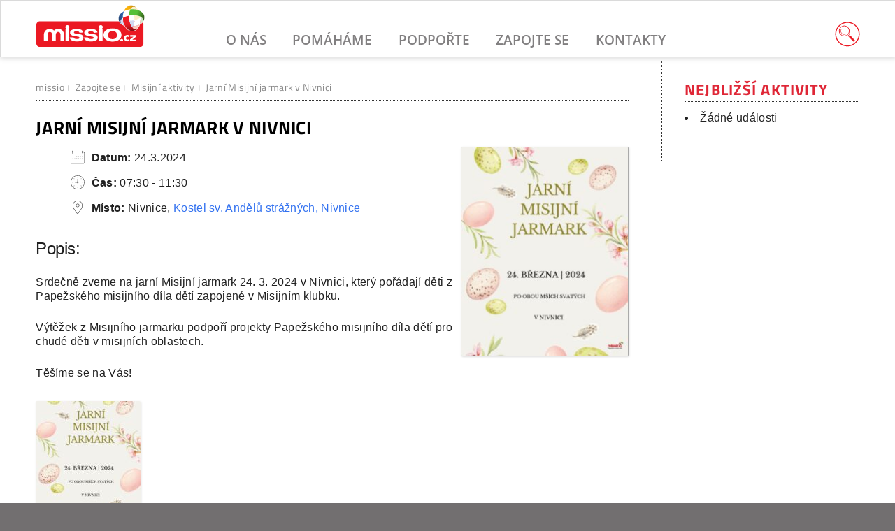

--- FILE ---
content_type: text/html; charset=UTF-8
request_url: https://www.missio.cz/zapojte-se/aktivity/jarni-misijni-jarmark-v-nivnici/
body_size: 9731
content:
<!DOCTYPE html>
<html lang="cs" dir="ltr">
<head>
  <meta charset="utf-8" />
  <meta name="viewport" content="width=device-width, initial-scale=1">
  <link rel="profile" href="http://gmpg.org/xfn/11">
  <title>Jarní Misijní jarmark v Nivnici |  Missio - Papežská misijní díla</title>
  <meta name='robots' content='max-image-preview:large' />
	<style>img:is([sizes="auto" i], [sizes^="auto," i]) { contain-intrinsic-size: 3000px 1500px }</style>
	<link rel='dns-prefetch' href='//maxcdn.bootstrapcdn.com' />
<meta property="og:title" content="Jarní Misijní jarmark v Nivnici"/>
<meta property="og:type" content="article"/>
<meta property="og:url" content="https://www.missio.cz/zapojte-se/aktivity/jarni-misijni-jarmark-v-nivnici/"/>
<meta property="og:site_name" content="Missio.cz"/>
<meta property="og:image" content="https://www.missio.cz/wp-content/uploads/2024/03/Misijni-jarmark-Nivnice-or-logo-240x300.jpg"/>
<link rel='stylesheet' id='wp-block-library-css' href='https://www.missio.cz/wp-includes/css/dist/block-library/style.min.css?ver=6.8.3' type='text/css' media='all' />
<style id='classic-theme-styles-inline-css' type='text/css'>
/*! This file is auto-generated */
.wp-block-button__link{color:#fff;background-color:#32373c;border-radius:9999px;box-shadow:none;text-decoration:none;padding:calc(.667em + 2px) calc(1.333em + 2px);font-size:1.125em}.wp-block-file__button{background:#32373c;color:#fff;text-decoration:none}
</style>
<style id='global-styles-inline-css' type='text/css'>
:root{--wp--preset--aspect-ratio--square: 1;--wp--preset--aspect-ratio--4-3: 4/3;--wp--preset--aspect-ratio--3-4: 3/4;--wp--preset--aspect-ratio--3-2: 3/2;--wp--preset--aspect-ratio--2-3: 2/3;--wp--preset--aspect-ratio--16-9: 16/9;--wp--preset--aspect-ratio--9-16: 9/16;--wp--preset--color--black: #000000;--wp--preset--color--cyan-bluish-gray: #abb8c3;--wp--preset--color--white: #ffffff;--wp--preset--color--pale-pink: #f78da7;--wp--preset--color--vivid-red: #cf2e2e;--wp--preset--color--luminous-vivid-orange: #ff6900;--wp--preset--color--luminous-vivid-amber: #fcb900;--wp--preset--color--light-green-cyan: #7bdcb5;--wp--preset--color--vivid-green-cyan: #00d084;--wp--preset--color--pale-cyan-blue: #8ed1fc;--wp--preset--color--vivid-cyan-blue: #0693e3;--wp--preset--color--vivid-purple: #9b51e0;--wp--preset--gradient--vivid-cyan-blue-to-vivid-purple: linear-gradient(135deg,rgba(6,147,227,1) 0%,rgb(155,81,224) 100%);--wp--preset--gradient--light-green-cyan-to-vivid-green-cyan: linear-gradient(135deg,rgb(122,220,180) 0%,rgb(0,208,130) 100%);--wp--preset--gradient--luminous-vivid-amber-to-luminous-vivid-orange: linear-gradient(135deg,rgba(252,185,0,1) 0%,rgba(255,105,0,1) 100%);--wp--preset--gradient--luminous-vivid-orange-to-vivid-red: linear-gradient(135deg,rgba(255,105,0,1) 0%,rgb(207,46,46) 100%);--wp--preset--gradient--very-light-gray-to-cyan-bluish-gray: linear-gradient(135deg,rgb(238,238,238) 0%,rgb(169,184,195) 100%);--wp--preset--gradient--cool-to-warm-spectrum: linear-gradient(135deg,rgb(74,234,220) 0%,rgb(151,120,209) 20%,rgb(207,42,186) 40%,rgb(238,44,130) 60%,rgb(251,105,98) 80%,rgb(254,248,76) 100%);--wp--preset--gradient--blush-light-purple: linear-gradient(135deg,rgb(255,206,236) 0%,rgb(152,150,240) 100%);--wp--preset--gradient--blush-bordeaux: linear-gradient(135deg,rgb(254,205,165) 0%,rgb(254,45,45) 50%,rgb(107,0,62) 100%);--wp--preset--gradient--luminous-dusk: linear-gradient(135deg,rgb(255,203,112) 0%,rgb(199,81,192) 50%,rgb(65,88,208) 100%);--wp--preset--gradient--pale-ocean: linear-gradient(135deg,rgb(255,245,203) 0%,rgb(182,227,212) 50%,rgb(51,167,181) 100%);--wp--preset--gradient--electric-grass: linear-gradient(135deg,rgb(202,248,128) 0%,rgb(113,206,126) 100%);--wp--preset--gradient--midnight: linear-gradient(135deg,rgb(2,3,129) 0%,rgb(40,116,252) 100%);--wp--preset--font-size--small: 13px;--wp--preset--font-size--medium: 20px;--wp--preset--font-size--large: 36px;--wp--preset--font-size--x-large: 42px;--wp--preset--spacing--20: 0.44rem;--wp--preset--spacing--30: 0.67rem;--wp--preset--spacing--40: 1rem;--wp--preset--spacing--50: 1.5rem;--wp--preset--spacing--60: 2.25rem;--wp--preset--spacing--70: 3.38rem;--wp--preset--spacing--80: 5.06rem;--wp--preset--shadow--natural: 6px 6px 9px rgba(0, 0, 0, 0.2);--wp--preset--shadow--deep: 12px 12px 50px rgba(0, 0, 0, 0.4);--wp--preset--shadow--sharp: 6px 6px 0px rgba(0, 0, 0, 0.2);--wp--preset--shadow--outlined: 6px 6px 0px -3px rgba(255, 255, 255, 1), 6px 6px rgba(0, 0, 0, 1);--wp--preset--shadow--crisp: 6px 6px 0px rgba(0, 0, 0, 1);}:where(.is-layout-flex){gap: 0.5em;}:where(.is-layout-grid){gap: 0.5em;}body .is-layout-flex{display: flex;}.is-layout-flex{flex-wrap: wrap;align-items: center;}.is-layout-flex > :is(*, div){margin: 0;}body .is-layout-grid{display: grid;}.is-layout-grid > :is(*, div){margin: 0;}:where(.wp-block-columns.is-layout-flex){gap: 2em;}:where(.wp-block-columns.is-layout-grid){gap: 2em;}:where(.wp-block-post-template.is-layout-flex){gap: 1.25em;}:where(.wp-block-post-template.is-layout-grid){gap: 1.25em;}.has-black-color{color: var(--wp--preset--color--black) !important;}.has-cyan-bluish-gray-color{color: var(--wp--preset--color--cyan-bluish-gray) !important;}.has-white-color{color: var(--wp--preset--color--white) !important;}.has-pale-pink-color{color: var(--wp--preset--color--pale-pink) !important;}.has-vivid-red-color{color: var(--wp--preset--color--vivid-red) !important;}.has-luminous-vivid-orange-color{color: var(--wp--preset--color--luminous-vivid-orange) !important;}.has-luminous-vivid-amber-color{color: var(--wp--preset--color--luminous-vivid-amber) !important;}.has-light-green-cyan-color{color: var(--wp--preset--color--light-green-cyan) !important;}.has-vivid-green-cyan-color{color: var(--wp--preset--color--vivid-green-cyan) !important;}.has-pale-cyan-blue-color{color: var(--wp--preset--color--pale-cyan-blue) !important;}.has-vivid-cyan-blue-color{color: var(--wp--preset--color--vivid-cyan-blue) !important;}.has-vivid-purple-color{color: var(--wp--preset--color--vivid-purple) !important;}.has-black-background-color{background-color: var(--wp--preset--color--black) !important;}.has-cyan-bluish-gray-background-color{background-color: var(--wp--preset--color--cyan-bluish-gray) !important;}.has-white-background-color{background-color: var(--wp--preset--color--white) !important;}.has-pale-pink-background-color{background-color: var(--wp--preset--color--pale-pink) !important;}.has-vivid-red-background-color{background-color: var(--wp--preset--color--vivid-red) !important;}.has-luminous-vivid-orange-background-color{background-color: var(--wp--preset--color--luminous-vivid-orange) !important;}.has-luminous-vivid-amber-background-color{background-color: var(--wp--preset--color--luminous-vivid-amber) !important;}.has-light-green-cyan-background-color{background-color: var(--wp--preset--color--light-green-cyan) !important;}.has-vivid-green-cyan-background-color{background-color: var(--wp--preset--color--vivid-green-cyan) !important;}.has-pale-cyan-blue-background-color{background-color: var(--wp--preset--color--pale-cyan-blue) !important;}.has-vivid-cyan-blue-background-color{background-color: var(--wp--preset--color--vivid-cyan-blue) !important;}.has-vivid-purple-background-color{background-color: var(--wp--preset--color--vivid-purple) !important;}.has-black-border-color{border-color: var(--wp--preset--color--black) !important;}.has-cyan-bluish-gray-border-color{border-color: var(--wp--preset--color--cyan-bluish-gray) !important;}.has-white-border-color{border-color: var(--wp--preset--color--white) !important;}.has-pale-pink-border-color{border-color: var(--wp--preset--color--pale-pink) !important;}.has-vivid-red-border-color{border-color: var(--wp--preset--color--vivid-red) !important;}.has-luminous-vivid-orange-border-color{border-color: var(--wp--preset--color--luminous-vivid-orange) !important;}.has-luminous-vivid-amber-border-color{border-color: var(--wp--preset--color--luminous-vivid-amber) !important;}.has-light-green-cyan-border-color{border-color: var(--wp--preset--color--light-green-cyan) !important;}.has-vivid-green-cyan-border-color{border-color: var(--wp--preset--color--vivid-green-cyan) !important;}.has-pale-cyan-blue-border-color{border-color: var(--wp--preset--color--pale-cyan-blue) !important;}.has-vivid-cyan-blue-border-color{border-color: var(--wp--preset--color--vivid-cyan-blue) !important;}.has-vivid-purple-border-color{border-color: var(--wp--preset--color--vivid-purple) !important;}.has-vivid-cyan-blue-to-vivid-purple-gradient-background{background: var(--wp--preset--gradient--vivid-cyan-blue-to-vivid-purple) !important;}.has-light-green-cyan-to-vivid-green-cyan-gradient-background{background: var(--wp--preset--gradient--light-green-cyan-to-vivid-green-cyan) !important;}.has-luminous-vivid-amber-to-luminous-vivid-orange-gradient-background{background: var(--wp--preset--gradient--luminous-vivid-amber-to-luminous-vivid-orange) !important;}.has-luminous-vivid-orange-to-vivid-red-gradient-background{background: var(--wp--preset--gradient--luminous-vivid-orange-to-vivid-red) !important;}.has-very-light-gray-to-cyan-bluish-gray-gradient-background{background: var(--wp--preset--gradient--very-light-gray-to-cyan-bluish-gray) !important;}.has-cool-to-warm-spectrum-gradient-background{background: var(--wp--preset--gradient--cool-to-warm-spectrum) !important;}.has-blush-light-purple-gradient-background{background: var(--wp--preset--gradient--blush-light-purple) !important;}.has-blush-bordeaux-gradient-background{background: var(--wp--preset--gradient--blush-bordeaux) !important;}.has-luminous-dusk-gradient-background{background: var(--wp--preset--gradient--luminous-dusk) !important;}.has-pale-ocean-gradient-background{background: var(--wp--preset--gradient--pale-ocean) !important;}.has-electric-grass-gradient-background{background: var(--wp--preset--gradient--electric-grass) !important;}.has-midnight-gradient-background{background: var(--wp--preset--gradient--midnight) !important;}.has-small-font-size{font-size: var(--wp--preset--font-size--small) !important;}.has-medium-font-size{font-size: var(--wp--preset--font-size--medium) !important;}.has-large-font-size{font-size: var(--wp--preset--font-size--large) !important;}.has-x-large-font-size{font-size: var(--wp--preset--font-size--x-large) !important;}
:where(.wp-block-post-template.is-layout-flex){gap: 1.25em;}:where(.wp-block-post-template.is-layout-grid){gap: 1.25em;}
:where(.wp-block-columns.is-layout-flex){gap: 2em;}:where(.wp-block-columns.is-layout-grid){gap: 2em;}
:root :where(.wp-block-pullquote){font-size: 1.5em;line-height: 1.6;}
</style>
<link rel='stylesheet' id='events-manager-css' href='https://www.missio.cz/wp-content/plugins/events-manager/includes/css/events-manager.min.css?ver=7.2.3.1' type='text/css' media='all' />
<link rel='stylesheet' id='cff-css' href='https://www.missio.cz/wp-content/plugins/custom-facebook-feed/assets/css/cff-style.min.css?ver=4.3.4' type='text/css' media='all' />
<link rel='stylesheet' id='sb-font-awesome-css' href='https://maxcdn.bootstrapcdn.com/font-awesome/4.7.0/css/font-awesome.min.css?ver=6.8.3' type='text/css' media='all' />
<link rel='stylesheet' id='eeb-css-frontend-css' href='https://www.missio.cz/wp-content/plugins/email-encoder-bundle/assets/css/style.css?ver=54d4eedc552c499c4a8d6b89c23d3df1' type='text/css' media='all' />
<link rel='stylesheet' id='NextGEN-css' href='https://www.missio.cz/wp-content/plugins/nextcellent-gallery-nextgen-legacy/css/Black_Minimalism.css?ver=1.0.0' type='text/css' media='screen' />
<link rel='stylesheet' id='NextCellent-Framework-css' href='https://www.missio.cz/wp-content/plugins/nextcellent-gallery-nextgen-legacy/css/framework-min.css?ver=1.0.1' type='text/css' media='screen' />
<link rel='stylesheet' id='webfont-css' href='https://www.missio.cz/wp-content/themes/simple-mission/css/webfont.css?ver=6.8.3' type='text/css' media='all' />
<link rel='stylesheet' id='smission-style-css' href='https://www.missio.cz/wp-content/themes/simple-mission/style.css?ver=6.8.3' type='text/css' media='all' />
<link rel='stylesheet' id='responsive-layout-css' href='https://www.missio.cz/wp-content/themes/simple-mission/css/responsive-layout.css?ver=6.8.3' type='text/css' media='screen' />
<link rel='stylesheet' id='kd-lightbox-css' href='https://www.missio.cz/wp-content/plugins/kd-lightbox/css/glightbox.min.css?ver=1.0' type='text/css' media='all' />
<script type="text/javascript" src="https://www.missio.cz/wp-includes/js/jquery/jquery.min.js?ver=3.7.1" id="jquery-core-js"></script>
<script type="text/javascript" src="https://www.missio.cz/wp-includes/js/jquery/jquery-migrate.min.js?ver=3.4.1" id="jquery-migrate-js"></script>
<script type="text/javascript" id="events-manager-js-extra">
/* <![CDATA[ */
var EM = {"ajaxurl":"https:\/\/www.missio.cz\/wp-admin\/admin-ajax.php","locationajaxurl":"https:\/\/www.missio.cz\/wp-admin\/admin-ajax.php?action=locations_search","firstDay":"1","locale":"cs","dateFormat":"yy-mm-dd","ui_css":"https:\/\/www.missio.cz\/wp-content\/plugins\/events-manager\/includes\/css\/jquery-ui\/build.min.css","show24hours":"1","is_ssl":"1","autocomplete_limit":"10","calendar":{"breakpoints":{"small":560,"medium":908,"large":false},"month_format":"M Y"},"phone":"","datepicker":{"format":"d.m.Y","locale":"cs"},"search":{"breakpoints":{"small":650,"medium":850,"full":false}},"url":"https:\/\/www.missio.cz\/wp-content\/plugins\/events-manager","assets":{"input.em-uploader":{"js":{"em-uploader":{"url":"https:\/\/www.missio.cz\/wp-content\/plugins\/events-manager\/includes\/js\/em-uploader.js?v=7.2.3.1","event":"em_uploader_ready"}}},".em-event-editor":{"js":{"event-editor":{"url":"https:\/\/www.missio.cz\/wp-content\/plugins\/events-manager\/includes\/js\/events-manager-event-editor.js?v=7.2.3.1","event":"em_event_editor_ready"}},"css":{"event-editor":"https:\/\/www.missio.cz\/wp-content\/plugins\/events-manager\/includes\/css\/events-manager-event-editor.min.css?v=7.2.3.1"}},".em-recurrence-sets, .em-timezone":{"js":{"luxon":{"url":"luxon\/luxon.js?v=7.2.3.1","event":"em_luxon_ready"}}},".em-booking-form, #em-booking-form, .em-booking-recurring, .em-event-booking-form":{"js":{"em-bookings":{"url":"https:\/\/www.missio.cz\/wp-content\/plugins\/events-manager\/includes\/js\/bookingsform.js?v=7.2.3.1","event":"em_booking_form_js_loaded"}}},"#em-opt-archetypes":{"js":{"archetypes":"https:\/\/www.missio.cz\/wp-content\/plugins\/events-manager\/includes\/js\/admin-archetype-editor.js?v=7.2.3.1","archetypes_ms":"https:\/\/www.missio.cz\/wp-content\/plugins\/events-manager\/includes\/js\/admin-archetypes.js?v=7.2.3.1","qs":"qs\/qs.js?v=7.2.3.1"}}},"cached":"1","txt_search":"Hledat","txt_searching":"Vyhled\u00e1v\u00e1n\u00ed ...","txt_loading":"Na\u010d\u00edt\u00e1n\u00ed\u2026"};
/* ]]> */
</script>
<script type="text/javascript" src="https://www.missio.cz/wp-content/plugins/events-manager/includes/js/events-manager.js?ver=7.2.3.1" id="events-manager-js"></script>
<script type="text/javascript" src="https://www.missio.cz/wp-content/plugins/events-manager/includes/external/flatpickr/l10n/cs.js?ver=7.2.3.1" id="em-flatpickr-localization-js"></script>
<script type="text/javascript" src="https://www.missio.cz/wp-content/plugins/email-encoder-bundle/assets/js/custom.js?ver=2c542c9989f589cd5318f5cef6a9ecd7" id="eeb-js-frontend-js"></script>
<script type="text/javascript" src="https://www.missio.cz/wp-content/plugins/nextcellent-gallery-nextgen-legacy/js/owl.carousel.min.js?ver=2" id="owl-js"></script>
<script type="text/javascript" src="https://www.missio.cz/wp-content/themes/simple-mission/js/document.js?ver=1.0" id="smission-custom-js"></script>
<link rel="https://api.w.org/" href="https://www.missio.cz/wp-json/" /><link rel="canonical" href="https://www.missio.cz/zapojte-se/aktivity/jarni-misijni-jarmark-v-nivnici/" />
<!-- <meta name="NextGEN" version="1.9.35" /> -->
<!-- Analytics by WP Statistics - https://wp-statistics.com -->
  <link rel="apple-touch-icon" sizes="180x180" href="/wp-content/themes/simple-mission/images/icons/apple-touch-icon.png">
  <link rel="icon" type="image/png" sizes="32x32" href="/wp-content/themes/simple-mission/images/icons/favicon-32x32.png">
  <link rel="icon" type="image/png" sizes="16x16" href="/wp-content/themes/simple-mission/images/icons/favicon-16x16.png">
  <link rel="shortcut icon" href="/wp-content/themes/simple-mission/images/icons/favicon.ico">
  <link rel="manifest" href="/wp-content/themes/simple-mission/images/icons/site.webmanifest">
  <meta name="msapplication-config" content="/wp-content/themes/simple-mission/images/icons/browserconfig.xml?v=2.1">
                        
</head>

<body class="wp-singular event-template-default single single-event postid-62715 wp-theme-simple-mission">

<!-- HEADER -->
<header id="header">
        <div class="header-container">
		<div id="logo">
			<a href="https://www.missio.cz">
				<h1>
					<span class="hide">Papežská misijní díla</span>
				</h1>
				<img id="logo-mobile" src="/wp-content/themes/simple-mission/images/logo-missio.svg" alt="logo missio" />
				<img id="logoimg" src="/wp-content/themes/simple-mission/images/logo-red.svg" alt="logo missio" />
			</a>
		</div>

		<nav id="nav">
			<div class="navbar-toggle">Menu</div>
			<ul id="primary" class="main-menu"><li id="menu-item-41255" class="menu-item menu-item-type-taxonomy menu-item-object-category menu-item-has-children menu-item-41255"><a href="https://www.missio.cz/o-nas/">O nás</a>
<ul class="sub-menu">
	<li id="menu-item-48992" class="menu-item menu-item-type-taxonomy menu-item-object-category menu-item-has-children menu-item-48992"><a href="https://www.missio.cz/o-nas/kdo-jsme/">Kdo jsme</a>
	<ul class="sub-menu">
		<li id="menu-item-41261" class="menu-item menu-item-type-post_type menu-item-object-post menu-item-41261"><a href="https://www.missio.cz/o-nas/kdo-jsme/predstaveni-pmd/">Papežská misijní díla</a></li>
		<li id="menu-item-48509" class="menu-item menu-item-type-post_type menu-item-object-post menu-item-48509"><a href="https://www.missio.cz/o-nas/kdo-jsme/organizacni-struktura/">Organizační struktura</a></li>
		<li id="menu-item-48511" class="menu-item menu-item-type-post_type menu-item-object-post menu-item-48511"><a href="https://www.missio.cz/o-nas/kdo-jsme/misijni-dila/">Jednotlivá díla</a></li>
	</ul>
</li>
	<li id="menu-item-48993" class="menu-item menu-item-type-taxonomy menu-item-object-category menu-item-has-children menu-item-48993"><a href="https://www.missio.cz/o-nas/vice-informaci/">Více informací</a>
	<ul class="sub-menu">
		<li id="menu-item-48915" class="menu-item menu-item-type-post_type menu-item-object-post menu-item-48915"><a href="https://www.missio.cz/o-nas/vice-informaci/misijni-zpravodaj/">Misijní zpravodaj</a></li>
		<li id="menu-item-41654" class="menu-item menu-item-type-post_type menu-item-object-post menu-item-41654"><a href="https://www.missio.cz/o-nas/vice-informaci/vyrocni-zpravy/">Výroční zprávy</a></li>
		<li id="menu-item-48510" class="menu-item menu-item-type-post_type menu-item-object-post menu-item-48510"><a href="https://www.missio.cz/o-nas/vice-informaci/historie/">Historie PMD</a></li>
	</ul>
</li>
</ul>
</li>
<li id="menu-item-41693" class="menu-item menu-item-type-taxonomy menu-item-object-category menu-item-has-children menu-item-41693"><a href="https://www.missio.cz/pomahame/">Pomáháme</a>
<ul class="sub-menu">
	<li id="menu-item-48979" class="menu-item menu-item-type-taxonomy menu-item-object-category menu-item-has-children menu-item-48979"><a href="https://www.missio.cz/pomahame/aktualne/">Aktuálně podporujeme</a>
	<ul class="sub-menu">
		<li id="menu-item-54142" class="menu-item menu-item-type-custom menu-item-object-custom menu-item-54142"><a href="/pomahame/aktualne/pomoc-detem-v-misiich/">Pomoc dětem v misiích</a></li>
		<li id="menu-item-48996" class="menu-item menu-item-type-post_type menu-item-object-post menu-item-48996"><a href="https://www.missio.cz/pomahame/aktualne/pomoc-bohoslovcum-v-misiich/">Pomoc bohoslovcům v misiích</a></li>
		<li id="menu-item-48997" class="menu-item menu-item-type-post_type menu-item-object-post menu-item-48997"><a href="https://www.missio.cz/pomahame/aktualne/pomoc-svetovym-misiim/">Pomoc světovým misiím</a></li>
	</ul>
</li>
	<li id="menu-item-41703" class="menu-item menu-item-type-taxonomy menu-item-object-category menu-item-has-children menu-item-41703"><a href="https://www.missio.cz/pomahame/jak-pracujeme/">Jak pracujeme</a>
	<ul class="sub-menu">
		<li id="menu-item-48998" class="menu-item menu-item-type-post_type menu-item-object-post menu-item-48998"><a href="https://www.missio.cz/pomahame/jak-pracujeme/o-projektech-pmd/">O projektech PMD</a></li>
		<li id="menu-item-49054" class="menu-item menu-item-type-taxonomy menu-item-object-category menu-item-49054"><a href="https://www.missio.cz/pomahame/archiv-projektu/">Archiv projektů</a></li>
	</ul>
</li>
	<li id="menu-item-41702" class="menu-item menu-item-type-taxonomy menu-item-object-category menu-item-41702"><a href="https://www.missio.cz/pomahame/dopisy-z-misii/">Dopisy z misií</a></li>
	<li id="menu-item-59378" class="menu-item menu-item-type-taxonomy menu-item-object-category menu-item-59378"><a href="https://www.missio.cz/pomahame/porady-misijni-cesty/">Pořady z cest</a></li>
	<li id="menu-item-62116" class="menu-item menu-item-type-taxonomy menu-item-object-category menu-item-62116"><a href="https://www.missio.cz/galerie/">Galerie</a></li>
</ul>
</li>
<li id="menu-item-41452" class="menu-item menu-item-type-taxonomy menu-item-object-category menu-item-has-children menu-item-41452"><a href="https://www.missio.cz/podporte/">Podpořte</a>
<ul class="sub-menu">
	<li id="menu-item-41667" class="menu-item menu-item-type-taxonomy menu-item-object-category menu-item-has-children menu-item-41667"><a href="https://www.missio.cz/podporte/financni-dary/">Finanční dary</a>
	<ul class="sub-menu">
		<li id="menu-item-41656" class="menu-item menu-item-type-post_type menu-item-object-page menu-item-41656"><a href="https://www.missio.cz/darujte-on-line/">Darujte on-line</a></li>
		<li id="menu-item-41666" class="menu-item menu-item-type-post_type menu-item-object-post menu-item-41666"><a href="https://www.missio.cz/podporte/financni-dary/prehled/">Dary převodem a v hotovosti</a></li>
		<li id="menu-item-41669" class="menu-item menu-item-type-post_type menu-item-object-post menu-item-41669"><a href="https://www.missio.cz/podporte/financni-dary/mesni-intence-misionarum/">Mešní intence misionářům</a></li>
		<li id="menu-item-62106" class="menu-item menu-item-type-post_type menu-item-object-post menu-item-62106"><a href="https://www.missio.cz/podporte/financni-dary/podpora-knezskych-povolani-v-misiich/">Podpora kněžských povolání</a></li>
	</ul>
</li>
	<li id="menu-item-41675" class="menu-item menu-item-type-taxonomy menu-item-object-category menu-item-has-children menu-item-41675"><a href="https://www.missio.cz/podporte/dalsi-pomoc/">Další pomoc</a>
	<ul class="sub-menu">
		<li id="menu-item-41670" class="menu-item menu-item-type-post_type menu-item-object-post menu-item-41670"><a href="https://www.missio.cz/podporte/dalsi-pomoc/clenstvi-v-pmd/">Členství v PMD</a></li>
		<li id="menu-item-41671" class="menu-item menu-item-type-post_type menu-item-object-post menu-item-41671"><a href="https://www.missio.cz/podporte/dalsi-pomoc/tradicni-aktivity/">Tradiční aktivity</a></li>
		<li id="menu-item-49128" class="menu-item menu-item-type-taxonomy menu-item-object-category menu-item-49128"><a href="https://www.missio.cz/podporte/dalsi-pomoc/modlitba/">Modlitba</a></li>
	</ul>
</li>
	<li id="menu-item-48994" class="menu-item menu-item-type-post_type menu-item-object-page menu-item-48994"><a href="https://www.missio.cz/misijni-materialy/">Misijní materiály</a></li>
	<li id="menu-item-44110" class="menu-item menu-item-type-taxonomy menu-item-object-category menu-item-44110"><a href="https://www.missio.cz/podporte/faq/">Časté dotazy</a></li>
</ul>
</li>
<li id="menu-item-41453" class="menu-item menu-item-type-taxonomy menu-item-object-category menu-item-has-children menu-item-41453"><a href="https://www.missio.cz/zapojte-se/">Zapojte se</a>
<ul class="sub-menu">
	<li id="menu-item-41619" class="menu-item menu-item-type-taxonomy menu-item-object-category menu-item-has-children menu-item-41619"><a href="https://www.missio.cz/zapojte-se/clenstvi/">Staňte se členy</a>
	<ul class="sub-menu">
		<li id="menu-item-41680" class="menu-item menu-item-type-post_type menu-item-object-post menu-item-41680"><a href="https://www.missio.cz/zapojte-se/clenstvi/misijni-klub/">Misijní klub</a></li>
		<li id="menu-item-41679" class="menu-item menu-item-type-post_type menu-item-object-post menu-item-41679"><a href="https://www.missio.cz/zapojte-se/clenstvi/misijni-klubko/">Misijní klubko</a></li>
		<li id="menu-item-41681" class="menu-item menu-item-type-post_type menu-item-object-post menu-item-41681"><a href="https://www.missio.cz/zapojte-se/clenstvi/darcovstvi/">Dárcovství</a></li>
		<li id="menu-item-41682" class="menu-item menu-item-type-post_type menu-item-object-post menu-item-41682"><a href="https://www.missio.cz/zapojte-se/clenstvi/misijni-ruze/">Misijní růže</a></li>
		<li id="menu-item-41683" class="menu-item menu-item-type-post_type menu-item-object-post menu-item-41683"><a href="https://www.missio.cz/zapojte-se/clenstvi/adorace-pro-misie/">Adorace pro misie</a></li>
		<li id="menu-item-41686" class="menu-item menu-item-type-post_type menu-item-object-post menu-item-41686"><a href="https://www.missio.cz/zapojte-se/clenstvi/misijni-unie/">Misijní unie</a></li>
		<li id="menu-item-41687" class="menu-item menu-item-type-post_type menu-item-object-page menu-item-41687"><a href="https://www.missio.cz/prihlaska-clena/">Přihláška člena</a></li>
	</ul>
</li>
	<li id="menu-item-48418" class="menu-item menu-item-type-post_type menu-item-object-page menu-item-has-children menu-item-48418"><a href="https://www.missio.cz/aktivity/">Misijní aktivity</a>
	<ul class="sub-menu">
		<li id="menu-item-51095" class="menu-item menu-item-type-post_type menu-item-object-page menu-item-51095"><a href="https://www.missio.cz/aktivity/oznamit-konani-aktivity/">Oznámit konání aktivity</a></li>
	</ul>
</li>
	<li id="menu-item-41610" class="menu-item menu-item-type-taxonomy menu-item-object-category menu-item-has-children menu-item-41610"><a href="https://www.missio.cz/zapojte-se/misijni-nedele/">Misijní neděle</a>
	<ul class="sub-menu">
		<li id="menu-item-41689" class="menu-item menu-item-type-post_type menu-item-object-post menu-item-41689"><a href="https://www.missio.cz/zapojte-se/misijni-nedele/co-je-misijni-nedele/">Co je Misijní neděle</a></li>
		<li id="menu-item-41690" class="menu-item menu-item-type-post_type menu-item-object-post menu-item-41690"><a href="https://www.missio.cz/zapojte-se/misijni-nedele/namety-ke-slaveni/">Náměty ke slavení</a></li>
		<li id="menu-item-41691" class="menu-item menu-item-type-post_type menu-item-object-post menu-item-41691"><a href="https://www.missio.cz/zapojte-se/misijni-nedele/sbirka-na-misie/">Sbírka na misie</a></li>
	</ul>
</li>
	<li id="menu-item-41612" class="menu-item menu-item-type-taxonomy menu-item-object-category menu-item-has-children menu-item-41612"><a href="https://www.missio.cz/zapojte-se/misijni-vychova-deti/">Misijní výchova dětí</a>
	<ul class="sub-menu">
		<li id="menu-item-41624" class="menu-item menu-item-type-post_type menu-item-object-post menu-item-41624"><a href="https://www.missio.cz/zapojte-se/misijni-vychova-deti/misijni-klubka/">Misijní klubka</a></li>
		<li id="menu-item-41614" class="menu-item menu-item-type-taxonomy menu-item-object-category menu-item-41614"><a href="https://www.missio.cz/zapojte-se/misijni-vychova-deti/most-mvd/">MOST</a></li>
		<li id="menu-item-41613" class="menu-item menu-item-type-taxonomy menu-item-object-category menu-item-41613"><a href="https://www.missio.cz/zapojte-se/misijni-vychova-deti/misijni-batuzek/">Misijní baťůžek</a></li>
		<li id="menu-item-41615" class="menu-item menu-item-type-taxonomy menu-item-object-category menu-item-41615"><a href="https://www.missio.cz/zapojte-se/misijni-vychova-deti/pomucky/">Pomůcky</a></li>
	</ul>
</li>
	<li id="menu-item-59594" class="menu-item menu-item-type-post_type menu-item-object-page menu-item-59594"><a href="https://www.missio.cz/misijni-putovani/">Misijní putování</a></li>
</ul>
</li>
<li id="menu-item-41595" class="menu-item menu-item-type-post_type menu-item-object-page menu-item-has-children menu-item-41595"><a href="https://www.missio.cz/kontakty/">Kontakty</a>
<ul class="sub-menu">
	<li id="menu-item-53403" class="menu-item menu-item-type-custom menu-item-object-custom menu-item-has-children menu-item-53403"><a href="/kontakty">Kontakty a odkazy</a>
	<ul class="sub-menu">
		<li id="menu-item-41599" class="menu-item menu-item-type-post_type menu-item-object-page menu-item-41599"><a href="https://www.missio.cz/kontakty/narodni-kancelar-pmd/">Národní kancelář PMD</a></li>
		<li id="menu-item-41598" class="menu-item menu-item-type-post_type menu-item-object-page menu-item-41598"><a href="https://www.missio.cz/kontakty/diecezni-reditele-pmd/">Diecézní ředitelé PMD</a></li>
		<li id="menu-item-41597" class="menu-item menu-item-type-post_type menu-item-object-page menu-item-41597"><a href="https://www.missio.cz/kontakty/misijni-dila-ve-svete/">Misijní díla ve světě</a></li>
		<li id="menu-item-41596" class="menu-item menu-item-type-post_type menu-item-object-page menu-item-41596"><a href="https://www.missio.cz/kontakty/napiste-nam/">Napište nám</a></li>
	</ul>
</li>
</ul>
</li>
</ul>		</nav><!-- nav -->

		<div class="toggle-search">
			<a class="search-icon" href="#">
				<img src="/wp-content/themes/simple-mission/images/search-web.svg">
			</a>
			<div class="searchbox">
	<form method="get" id="searchform" action="https://www.missio.cz/">
		<div class="searcharea">
			<label class="screen-reader-text" for="s">Vyhledávání</label>
			<input type="text" name="s" class="form-search" placeholder="Vyhledat na webu" />
		</div>
		<div class="buttons">
			<button type="submit" class="searchbutton start-search" title="spustit hledání">
				<i class="fa fa-search"></i>
			</button>
			<button type="button" class="searchbutton close-search" title="zavřít vyhledávání">
				<i class="fa fa-times"></i>
			</button>
		</div>
	</form>
</div>

		</div>
	</div>
</header>
<!-- END HEADER -->

 <!-- Main -->
<div id="main" class="wrapper">
	<div class="container">
		<section id="pagecontent" class="page">
		
					
			<nav class="breadcrumbs">
				<p><a href="https://www.missio.cz/">missio</a><span class="delimit">|</span>
				<a href="/zapojte-se">Zapojte se</a><span class="delimit">|</span>
				<a href="/aktivity">Misijní aktivity</a><span class="delimit">|</span>
				<span class="current">Jarní Misijní jarmark v Nivnici</span></p>
			</nav>
			
			<article id="post-62715" class="post-62715 event type-event status-publish has-post-thumbnail hentry event-categories-amisijni-jarmark">
				<h1 class="title">Jarní Misijní jarmark v Nivnici</h1>
				
								<div class="singleimage">
					<a href="https://www.missio.cz/wp-content/uploads/2024/03/Misijni-jarmark-Nivnice-or-logo.jpg" title="Jarní Misijní jarmark v Nivnici" class="right" rel="prettyPhoto[event]">
					    <img width="240" height="300" src="https://www.missio.cz/wp-content/uploads/2024/03/Misijni-jarmark-Nivnice-or-logo-240x300.jpg" class="attachment-medium size-medium wp-post-image" alt="" decoding="async" fetchpriority="high" srcset="https://www.missio.cz/wp-content/uploads/2024/03/Misijni-jarmark-Nivnice-or-logo-240x300.jpg 240w, https://www.missio.cz/wp-content/uploads/2024/03/Misijni-jarmark-Nivnice-or-logo-818x1024.jpg 818w, https://www.missio.cz/wp-content/uploads/2024/03/Misijni-jarmark-Nivnice-or-logo-768x961.jpg 768w, https://www.missio.cz/wp-content/uploads/2024/03/Misijni-jarmark-Nivnice-or-logo.jpg 1125w" sizes="(max-width: 240px) 100vw, 240px" />					</a>
				      </div>
								
				<div class="entry-content">
					<div class="em em-view-container" id="em-view-6" data-view="event">
	<div class="em pixelbones em-item em-item-single em-event em-event-single em-event-538" id="em-event-6" data-view-id="6">
		<ul class="event-detail">
	<li class="no-disc"><span class="em-icon-calendar em-icon"></span><strong>Datum:</strong> 24.3.2024</li>
<li class="no-disc">
	<span class="em-icon-clock em-icon"></span><strong>Čas:</strong> 07:30 - 11:30</li>
<li class="no-disc">
	<span class="em-icon-location em-icon"></span><strong>Místo: </strong>Nivnice, <a href="https://www.missio.cz/zapojte-se/mista-konani/kostel-sv-andelu-straznych/" data-wpel-link="internal">Kostel sv. Andělů strážných, Nivnice</a></li> 
</ul>
<h5>Popis:</h5>
<p style="text-align: justify;">Srdečně zveme na jarní Misijní jarmark 24. 3. 2024 v Nivnici, který pořádají děti z Papežského misijního díla dětí zapojené v Misijním klubku.</p>
<p style="text-align: justify;">Výtěžek z Misijního jarmarku podpoří projekty Papežského misijního díla dětí pro chudé děti v misijních oblastech.</p>
<p style="text-align: justify;">Těšíme se na Vás!</p>
<p><a href="https://www.missio.cz/wp-content/uploads/2024/03/Misijni-jarmark-Nivnice-or-logo.jpg" class="glightbox" data-wpel-link="internal"><img decoding="async" class="alignleft size-thumbnail wp-image-62716" src="https://www.missio.cz/wp-content/uploads/2024/03/Misijni-jarmark-Nivnice-or-logo-150x150.jpg" alt="foto-1" width="150" height="150" /></a></p>
	</div>
</div>				</div>
					
				<div class="akce-info">
					  					  					  				</div>
				
			</article><!-- single event -->
			
			<div class="clear"></div><!-- clear float -->
		</section><!--/#pagecontent-->

		<aside id="right-column">

	<section id="sidebar" class="widget-area" role="complementary">
		<div id="em_widget-2" class="widget-container widget_em_widget"><h3 class="widget-title">Nejbližší aktivity</h3><div class="em pixelbones em-list-widget em-events-widget"><li>Žádné události</li></div></div>	</section>

    <div class="clear"></div>
</aside><!-- /#right-column -->
	</div>
</div><!-- /#main -->


<footer id="footer">

    	        <!-- FOOTER SIDEBARS -->
	<div class="container">
		<div class="row">

                        <section class="footersidebars">
				<div id="footer1" class="widget-area fcolumn">
                                    <div class="widget-container widget_calendarium_widget">		<h3 class="widget-title">Kalendárium</h3>
		<ul>
			<li>Dnes je 29. ledna 2026</li>
								</ul>
		<div class="idea"><strong>Myšlenka na den</strong>: <br/>Štěstí je mozaika složená z nepatrných malých radostí. <em>(A. Maurois)</em></div>
		</div>				<div class="copyrighttext">&copy; Papežská misijní díla 2012 - 2026</div>
		                                </div>

				<div id="footer2" class="widget-area fcolumn">
                                 	<div class="widget-container widget_usefullinks_widget">		<h3 class="widget-title">Praktické odkazy</h3>
		<ul>
			<li>
				<a href="/podporte/financni-dary/">Finanční dary</a>
			</li>
					<li>
				<a href="/aktivity/">Misijní akce</a>
			</li>
					<li>
				<a href="/zapojte-se/misijni-vychova-deti/misijni-klubka/">Misijní klubka</a>
			</li>
					<li>
				<a href="/zapojte-se/misijni-nedele/">Misijní neděle</a>
			</li>
			
					<li>
				<a href="/podporte/dalsi-pomoc/tradicni-aktivity/">Tradiční aktivity</a>
			</li>
					<li>
				<a href="/kontakty/diecezni-reditele-pmd/">Diecézní ředitelé</a>
			</li>
			<li>
				<a href="/kontakty/napiste-nam/">Napište nám</a>
			</li>
					<li>
				<a href="/misijni-materialy/">Misijní materiály</a>
			</li>
					<li>
				<a href="/mimoradny-misijni-rijen-2019/">Mimořádný misijní říjen 2019</a>
			</li>
						</ul>
		</div>                                </div>

				<div id="footer3" class="widget-area fcolumn">
                                 	<div class="widget_text widget-container widget_custom_html"><h3 class="widget-title">Missio na síti</h3><div class="textwidget custom-html-widget"><ul class="net-links">
<li>
<a href="https://kino.misijnidila.cz" rel="follow" target="_blank">
<div class="net-icon kino"></div>
<span class="link-text">Kino missio</span></a>
<span class="desc">Misijní videa, filmy a magazíny on-line</span>
</li>
<li>
<a href="https://facebook.com/PapezskaMisijniDila" class="fbl" rel="follow" target="_blank">
<div class="net-icon fb"></div>
<span class="link-text">missio na Facebooku</span></a>
<span class="desc">zprávy z misijních akcí, myšlenky, fotografie</span>
</li>
<li>
<a href="https://twitter.com/missio_cz" rel="follow" target="_blank">
<div class="net-icon tw"></div>
<span class="link-text">missio na Twitteru</span></a>
<span class="desc">rychlé informace ze světa misií</span>
</li>
<li><a href="https://www.youtube.com/user/missiocz" class="ytl" rel="follow" target="_blank">
<div class="net-icon yt"></div>
<span class="link-text">missio na Youtube</span></a>
<span class="desc">spoty, upoutávky, sestřihy z akcí a jiná videa</span>
</li>
<li><a href="https://www.instagram.com/pmd_missio_cz/" class="inl" rel="follow" target="_blank">
<div class="net-icon inst"></div>
<span class="link-text">missio na Instagramu</span></a>
<span class="desc">misijní fotografie pro mobilní svět</span>
</li>	
</ul></div></div>                                </div>

                            				<div id="footer4" class="widget-area fcolumn">
                                 	<div class="widget_text widget-container widget_custom_html"><h3 class="widget-title">Kontakt</h3><div class="textwidget custom-html-widget"><p><strong>Papežská misijní díla</strong></p>
<p>Na Kropáčce 30/1<br/>
500 03 Hradec Králové<br/>
Česká republika</p>
<p>tel.: 604 838 882<br/>
e-mail: <a href="javascript:;" data-enc-email="czq[at]zvffvb.pm" class="mail-link" data-wpel-link="ignore"><span id="eeb-76341-242112"></span><script type="text/javascript">(function() {var ml="z0i4o%.pmscd",mi="78;5318299246:0",o="";for(var j=0,l=mi.length;j<l;j++) {o+=ml.charAt(mi.charCodeAt(j)-48);}document.getElementById("eeb-76341-242112").innerHTML = decodeURIComponent(o);}());</script><noscript>*protected email*</noscript></a></p>
<div class="partners">
	<h5>
		Mediální partneři
	</h5>
	<div class="logos">
		<a href="https://www.tvnoe.cz" target="_blank"><img src="/wp-content/themes/simple-mission/images/icons/logo-noe-bile.png" alt="logo TV NOE" /></a><a href="https://www.proglas.cz" target="_blank" class="proglas"><img src="/wp-content/themes/simple-mission/images/icons/logo-proglas-bile.png" alt="logo Rádio Proglas" /></a>
	</div>
</div>

<!-- Jsme členy mezinárodní rodiny PMD – Pontificie Opere Missionarie --></div></div>                                </div>
                            
                            <div class="clear"></div>
                        </section>

		</div>
	</div>
     <!-- END FOOTER SIDEBARS -->
     
</footer>




<script type="speculationrules">
{"prefetch":[{"source":"document","where":{"and":[{"href_matches":"\/*"},{"not":{"href_matches":["\/wp-*.php","\/wp-admin\/*","\/wp-content\/uploads\/*","\/wp-content\/*","\/wp-content\/plugins\/*","\/wp-content\/themes\/simple-mission\/*","\/*\\?(.+)"]}},{"not":{"selector_matches":"a[rel~=\"nofollow\"]"}},{"not":{"selector_matches":".no-prefetch, .no-prefetch a"}}]},"eagerness":"conservative"}]}
</script>
<!-- Custom Facebook Feed JS -->
<script type="text/javascript">var cffajaxurl = "https://www.missio.cz/wp-admin/admin-ajax.php";
var cfflinkhashtags = "false";
</script>
		<script type="text/javascript">
			(function() {
				let targetObjectName = 'EM';
				if ( typeof window[targetObjectName] === 'object' && window[targetObjectName] !== null ) {
					Object.assign( window[targetObjectName], []);
				} else {
					console.warn( 'Could not merge extra data: window.' + targetObjectName + ' not found or not an object.' );
				}
			})();
		</script>
		<script type="text/javascript" src="https://www.missio.cz/wp-content/plugins/custom-facebook-feed/assets/js/cff-scripts.min.js?ver=4.3.4" id="cffscripts-js"></script>
<script type="text/javascript" id="wp-statistics-tracker-js-extra">
/* <![CDATA[ */
var WP_Statistics_Tracker_Object = {"requestUrl":"https:\/\/www.missio.cz\/wp-json\/wp-statistics\/v2","ajaxUrl":"https:\/\/www.missio.cz\/wp-admin\/admin-ajax.php","hitParams":{"wp_statistics_hit":1,"source_type":"post_type_event","source_id":62715,"search_query":"","signature":"1e92b615ac1e52d9d985303d01b9cd72","endpoint":"hit"},"option":{"dntEnabled":"","bypassAdBlockers":false,"consentIntegration":{"name":null,"status":[]},"isPreview":false,"userOnline":false,"trackAnonymously":false,"isWpConsentApiActive":false,"consentLevel":"functional"},"isLegacyEventLoaded":"","customEventAjaxUrl":"https:\/\/www.missio.cz\/wp-admin\/admin-ajax.php?action=wp_statistics_custom_event&nonce=bd0c17f3ef","onlineParams":{"wp_statistics_hit":1,"source_type":"post_type_event","source_id":62715,"search_query":"","signature":"1e92b615ac1e52d9d985303d01b9cd72","action":"wp_statistics_online_check"},"jsCheckTime":"60000"};
/* ]]> */
</script>
<script type="text/javascript" src="https://www.missio.cz/wp-content/plugins/wp-statistics/assets/js/tracker.js?ver=14.16" id="wp-statistics-tracker-js"></script>
<script type="text/javascript" src="https://www.missio.cz/wp-content/plugins/kd-lightbox/js/glightbox.min.js?ver=1.0" id="glightbox-js"></script>
        <script>
            var lightbox = GLightbox({
                selector: '.glightbox',
                autoplayVideos: false
            });
        </script>
            <script type="text/javascript">
        jQuery(document).ready(function ($) {

            for (let i = 0; i < document.forms.length; ++i) {
                let form = document.forms[i];
				if ($(form).attr("method") != "get") { $(form).append('<input type="hidden" name="FqnHjxboPQrUN" value="WADOJ5Y0lKQ" />'); }
if ($(form).attr("method") != "get") { $(form).append('<input type="hidden" name="WYDarTfsOxRPStz" value="ahUBX60zdw3Numc" />'); }
if ($(form).attr("method") != "get") { $(form).append('<input type="hidden" name="GKQDsLaMTSv" value="xGTXnC" />'); }
            }

            $(document).on('submit', 'form', function () {
				if ($(this).attr("method") != "get") { $(this).append('<input type="hidden" name="FqnHjxboPQrUN" value="WADOJ5Y0lKQ" />'); }
if ($(this).attr("method") != "get") { $(this).append('<input type="hidden" name="WYDarTfsOxRPStz" value="ahUBX60zdw3Numc" />'); }
if ($(this).attr("method") != "get") { $(this).append('<input type="hidden" name="GKQDsLaMTSv" value="xGTXnC" />'); }
                return true;
            });

            jQuery.ajaxSetup({
                beforeSend: function (e, data) {

                    if (data.type !== 'POST') return;

                    if (typeof data.data === 'object' && data.data !== null) {
						data.data.append("FqnHjxboPQrUN", "WADOJ5Y0lKQ");
data.data.append("WYDarTfsOxRPStz", "ahUBX60zdw3Numc");
data.data.append("GKQDsLaMTSv", "xGTXnC");
                    }
                    else {
                        data.data = data.data + '&FqnHjxboPQrUN=WADOJ5Y0lKQ&WYDarTfsOxRPStz=ahUBX60zdw3Numc&GKQDsLaMTSv=xGTXnC';
                    }
                }
            });

        });
    </script>
	
</body>
</html>


--- FILE ---
content_type: text/css
request_url: https://www.missio.cz/wp-content/plugins/nextcellent-gallery-nextgen-legacy/css/Black_Minimalism.css?ver=1.0.0
body_size: 1503
content:
/*
 CSS Name: Black Minimalism Theme
 Description: For Black Minimalism Theme 
 Author: NextCellent
 Version: 1.9.22
 
 This is a template stylesheet that can be used with NextGEN Gallery. I tested the
 styles with a default theme Kubrick. Modify it when your theme struggle with it,
 it's only a template design
 
 */

/* ----------- Album Styles Extend -------------*/

.ngg-albumoverview {
	margin-top: 10px;
	width: 100%;
	clear:both; 
	display:block !important;
}

.ngg-album {
	/*height: 130px;*/
	overflow:hidden;
	padding: 5px;
	margin-bottom: 5px;
	border: 1px solid #cccccc;
}

.ngg-albumtitle {
	text-align: left;
	font-weight: bold;
	margin:0px;
	padding:0px;
	font-size: 1.4em;
	margin-bottom: 10px;
}

.ngg-thumbnail {
	float: left;
	margin: 0pt !important;
	margin-right: 10px !important;
}

.ngg-thumbnail img {
	border: 1px solid #aaa;
	border-radius: 2px;
	box-shadow: 1px 1px 3px #dedede;
	position:relative;
}

.ngg-thumbnail img:hover {
	border-color: #CCA9A9;
}

.ngg-description {
	text-align: left;
}

/* ----------- Album Styles Compact -------------*/

.ngg-album-compact {
	padding-right:6px !important;
	margin:0px !important;
	text-align:left;
	width:120px;
	display:inline-block;
	vertical-align:top;
}

.ngg-album-compactbox {
	background:transparent url(albumset.gif) no-repeat scroll 0%;
	height:86px;
	margin:0pt 0pt 6px !important;
	padding:12px 0pt 0pt 7px !important;
	width:120px;
}


.ngg-album-compactbox .Thumb {
	border:1px solid #000000;
	margin:0px !important;
	padding:0px !important;
	width:91px; 
	height:68px;
}

.ngg-album-compact h4 {
	font-size:15px;
	font-weight:bold;
	margin-bottom:0px;
	margin-top:0px;
	width:110px;
}

.ngg-album-compact p {
	font-size:11px;
	margin-top:2px;
}

/* ----------- Gallery style -------------*/

.ngg-galleryoverview {
	overflow: hidden;
	margin-top: 10px;
	width: 100%;
	clear:both; 
	display:block !important;
}

.ngg-gallery-thumbnail {
	float: left; 
	margin: 10px 0 0 10px;
}

.ngg-gallery-thumbnail img {
	border: 1px solid #aaa;
	border-radius: 2px;
	box-shadow: 1px 1px 3px #dedede;
	position:relative;
}

.ngg-gallery-thumbnail img:hover {
	border-color: #AA5858;
}

.ngg-gallery-thumbnail span {
	/* Images description */
	font-size:90%;
	padding-left:5px;
	display:block;
}

.ngg-clear {
	clear: both;
}

/* ----------- Gallery navigation -------------*/

.ngg-navigation {
	font-size:0.9em !important;
	clear:both !important;
	display:block !important;
	padding-top:15px;
	text-align:center;
}

.ngg-navigation span {
	font-weight:bold;
	margin:0pt 6px;
}

.ngg-navigation a.page-numbers,
.ngg-navigation a.next,
.ngg-navigation a.prev, 
.ngg-navigation span.page-numbers,
.ngg-navigation span.next,
.ngg-navigation span.prev {
	border:1px solid #660000;
	margin-right:3px;
	padding:3px 7px;
}

.ngg-navigation a.page-numbers:hover,
.ngg-navigation a.next:hover,
.ngg-navigation a.prev:hover, 
.ngg-navigation span.page-numbers:hover,
.ngg-navigation span.next:hover,
.ngg-navigation span.prev:hover {
	background-color: #660000;
	color: #FFFFFF;
	text-decoration: none;
}

/* ----------- Image browser style -------------*/

.ngg-imagebrowser {
	
}

.ngg-imagebrowser h3 {
	text-align:center;
}

.ngg-imagebrowser img {
	border:1px solid #A9A9A9;
	margin-top: 10px; 
	margin-bottom: 10px; 
	width: 100%;
	display:block !important;
	padding:5px;
}

.ngg-imagebrowser-nav {
	padding:5px;
	margin-left:10px;	
}

.ngg-imagebrowser-nav .back {
	float:left;
	border:1px solid #DDDDDD;
	margin-right:3px;
	padding:3px 7px;
}

.ngg-imagebrowser-nav .next {
	float:right;
	border:1px solid #DDDDDD;
	margin-right:3px;
	padding:3px 7px;
}

.ngg-imagebrowser-nav .counter {
	text-align:center;
	font-size:0.9em !important;
}

.exif-data {
	margin-left: auto !important;
	margin-right: auto !important;	
}

/* ----------- Slideshow -------------*/
.slideshow {
	margin-left: auto; 
	margin-right: auto;
	text-align:center;
	outline: none;	
}

.slideshowlink {
	
}

/* ----------- JS Slideshow -------------*/
.ngg-slideshow {
	overflow:hidden;
	position: relative;
	margin-left: auto;
	margin-right: auto;
}

.rs-slideshow {
	position: relative;
}

.rs-slideshow .slide-container {
	height: 100%;
	left: 0;
	overflow: hidden;
	position: absolute;
	top: 0;
	width: 100%;
}

.rs-slideshow .slide-container img {
	position: absolute;
}

.rs-controls a,
.rs-index-list li  {
	float: left;
}

.rs-controls ul{
	float: left;
	list-style: none;
	width: auto;
	margin: 0;
}

/*    Hide the slide data container    */
.rs-slideshow .slides {
	display: none;
}

/* ----------- Single picture -------------*/
.ngg-singlepic {
	display:block;  
	padding:4px;
}

.ngg-left {
	float: left;
	margin-right:10px;
}

.ngg-right {
	float: right;
	margin-left:10px;
}

.ngg-center {
	margin-left: auto !important;
	margin-right: auto !important;
}

/* ----------- Sidebar widget -------------*/
.ngg-widget,
.ngg-widget-slideshow {
	overflow: hidden;
	margin:0pt;
	padding:5px 0px 0px 0pt;
}

.ngg-widget img {
	border:2px solid #A9A9A9;
	margin:0pt 2px 2px 0px; 
	padding:1px; 
}

/* ----------- Related images -------------*/
.ngg-related-gallery {
	background:#F9F9F9;
	border:1px solid #E0E0E0;
	overflow:hidden;
	margin-bottom:1em;
	margin-top:1em;
	padding:5px;
}
.ngg-related-gallery img {
	border: 1px solid #DDDDDD;
	float: left;
	margin: 0pt 2px;
	padding: 2px;
	height: 50px;
	width:  50px;
}

.ngg-related-gallery img:hover {
	border: 1px solid #000000;
} 

/* ----------- Gallery list -------------*/

.ngg-galleryoverview ul li:before {
	content: '' !important;
}

.ngg-gallery-list {
	list-style-type:none;
	padding: 0px !important;
	text-indent:0px !important;	
}

.ngg-galleryoverview div.pic img{
	width: 100%;	
}

.ngg-gallery-list li {
	float:left;
	margin:0 2px 0px 2px !important;
	overflow:hidden;
}

.ngg-gallery-list li a {
	border:1px solid #CCCCCC;
	display:block;
	padding:2px;
}

.ngg-gallery-list li.selected a{
	-moz-background-clip:border;
	-moz-background-inline-policy:continuous;
	-moz-background-origin:padding;
	background:#000000 none repeat scroll 0 0;
}

.ngg-gallery-list li img {
	height:40px;
	width:40px;	
}

li.ngg-next, li.ngg-prev {
	height:40px;
	width:40px;	
	font-size:3.5em;
}

li.ngg-next a, li.ngg-prev a  {
	padding-top: 10px;
	border: none;
	text-decoration: none;
}


--- FILE ---
content_type: text/css
request_url: https://www.missio.cz/wp-content/themes/simple-mission/css/webfont.css?ver=6.8.3
body_size: 255
content:
/*
 * Use web fonts from local source
 * if needed
 */

/* titillium-web-regular - latin-ext_latin */
@font-face {
  font-family: 'Titillium Web';
  font-style: normal;
  font-weight: 400;
  src: local('Titillium Web Regular'), local('TitilliumWeb-Regular'),
       url('../fonts/titillium-web-v5-latin-ext_latin-regular.woff2') format('woff2'), /* Super Modern Browsers */
       url('../fonts/titillium-web-v5-latin-ext_latin-regular.woff') format('woff'), /* Modern Browsers */
       url('../fonts/titillium-web-v5-latin-ext_latin-regular.ttf') format('truetype'); /* Safari Android iOS */
}

/* titillium-web-italic - latin-ext_latin */
@font-face {
  font-family: 'Titillium Web';
  font-style: italic;
  font-weight: 400;
  src: local('Titillium Web Italic'), local('TitilliumWeb-Italic'),
       url('../fonts/titillium-web-v5-latin-ext_latin-italic.woff2') format('woff2'), /* Super Modern Browsers */
       url('../fonts/titillium-web-v5-latin-ext_latin-italic.woff') format('woff'), /* Modern Browsers */
       url('../fonts/titillium-web-v5-latin-ext_latin-italic.ttf') format('truetype'); /* Safari Android, iOS */
}

/* titillium-web-700 - latin-ext_latin */
@font-face {
  font-family: 'Titillium Web';
  font-style: normal;
  font-weight: 700;
  src: local('Titillium Web Bold'), local('TitilliumWeb-Bold'),
       url('../fonts/titillium-web-v5-latin-ext_latin-700.woff2') format('woff2'), /* Super Modern Browsers */
       url('../fonts/titillium-web-v5-latin-ext_latin-700.woff') format('woff'), /* Modern Browsers */
       url('../fonts/titillium-web-v5-latin-ext_latin-700.ttf') format('truetype'); /* Safari, Android, iOS */
}

/* titillium-web-700italic - latin-ext_latin */
@font-face {
  font-family: 'Titillium Web';
  font-style: italic;
  font-weight: 700;
  src: local('Titillium Web Bold Italic'), local('TitilliumWeb-BoldItalic'),
       url('../fonts/titillium-web-v5-latin-ext_latin-700italic.woff2') format('woff2'), /* Super Modern Browsers */
       url('../fonts/titillium-web-v5-latin-ext_latin-700italic.woff') format('woff'), /* Modern Browsers */
       url('../fonts/titillium-web-v5-latin-ext_latin-700italic.ttf') format('truetype'); /* Safari, Android, iOS */
}

/* open-sans-regular - latin-ext_latin */
@font-face {
  font-family: 'Open Sans';
  font-style: normal;
  font-weight: 400;
  src: local('Open Sans'), local('OpenSans'),
       url('../fonts/open-sans-v13-latin-ext_latin-regular.woff2') format('woff2'), /* Super Modern Browsers */
       url('../fonts/open-sans-v13-latin-ext_latin-regular.woff') format('woff'), /* Modern Browsers */
       url('../fonts/open-sans-v13-latin-ext_latin-regular.ttf') format('truetype'); /* Safari, Android, iOS */
}

/* open-sans-italic - latin-ext_latin */
@font-face {
  font-family: 'Open Sans';
  font-style: italic;
  font-weight: 400;
  src: local('Open Sans Italic'), local('OpenSans-Italic'),
       url('../fonts/open-sans-v13-latin-ext_latin-italic.woff2') format('woff2'), /* Super Modern Browsers */
       url('../fonts/open-sans-v13-latin-ext_latin-italic.woff') format('woff'), /* Modern Browsers */
       url('../fonts/open-sans-v13-latin-ext_latin-italic.ttf') format('truetype'); /* Safari, Android, iOS */
}

/* open-sans-600 - latin-ext_latin */
@font-face {
  font-family: 'Open Sans';
  font-style: normal;
  font-weight: 600;
  src: local('Open Sans Semibold'), local('OpenSans-Semibold'),
       url('../fonts/open-sans-v13-latin-ext_latin-600.woff2') format('woff2'), /* Super Modern Browsers */
       url('../fonts/open-sans-v13-latin-ext_latin-600.woff') format('woff'), /* Modern Browsers */
       url('../fonts/open-sans-v13-latin-ext_latin-600.ttf') format('truetype'); /* Safari, Android, iOS */
}

/* open-sans-600italic - latin-ext_latin */
@font-face {
  font-family: 'Open Sans';
  font-style: italic;
  font-weight: 600;
  src: local('Open Sans Semibold Italic'), local('OpenSans-SemiboldItalic'),
       url('../fonts/open-sans-v13-latin-ext_latin-600italic.woff2') format('woff2'), /* Super Modern Browsers */
       url('../fonts/open-sans-v13-latin-ext_latin-600italic.woff') format('woff'), /* Modern Browsers */
       url('../fonts/open-sans-v13-latin-ext_latin-600italic.ttf') format('truetype'); /* Safari, Android, iOS */
}


--- FILE ---
content_type: application/javascript
request_url: https://www.missio.cz/wp-content/themes/simple-mission/js/document.js?ver=1.0
body_size: 1170
content:
(function () {
 "use strict";


  jQuery(document).ready(function($){

	//Add Class Js to html
	jQuery('html').addClass('js');

	$(".main-menu > li.menu-item-has-children").hover(
		function() {
			$("#logoimg").attr('src', '/wp-content/themes/simple-mission/images/logo-grey.svg');
		}, function() {
			$("#logoimg").attr('src', '/wp-content/themes/simple-mission/images/logo-red.svg');
		}
	);

	$("#s").click(function() {
	    this.className = 'clicked';
	    this.placeholder='Zadejte hledaný text';
	    document.getElementById('smagnifier').title = "Vyhledat";
	});

	$(".navbar-toggle").click(function() {
		$("ul#primary").toggle();
		$("#searchform").toggle();
		$("body").toggleClass('menu-expanded');
		$(this).toggleClass('clicked');
		$("html, body").animate({ scrollTop: 0 }, "slow");
		$(".toggle-search").toggle();
	});

	$(".toggle-search a").click(function() {
		$("#header .searchbox").show();
	});
	$(".close-search").click(function() {
		$("#header .searchbox").hide();
	});

	$(".toggle_text").click(function() {
		var parent_article = $(this).closest('article');
		var contid = "#" + parent_article.attr('id') + " .ttext";
		$(contid).toggle(300);
		var atext = $(this).html();
		var change_text = (atext == 'Zobrazit více')? 'Zobrazit méně' : 'Zobrazit více';
		$(this).html(change_text);
		return false;
	});

	// sekce Informujeme
	function moveNewsRight() {
		let nstrip = document.getElementById('nstrip');
		if (nstrip != null) {
			let sliderpos = document.getElementById('nstrip').style.left;
			let sposvalue = (sliderpos === '')? 0 : parseInt(sliderpos);
			let move = ($(window).width() > 782)? sposvalue + parseInt(50) + '%' : sposvalue + parseInt(100) + '%';
			let minvalue = ($(window).width() > 782)? -150 : -400;

			if (sposvalue < 0 && sposvalue >= minvalue) {
				$('#news-slide .scroll-slider').animate({ "left": move }, "slow" );
			}
		}

	}

	function moveNewsLeft() {
		let nstrip = document.getElementById('nstrip');
		if (nstrip != null) {
			var sliderpos = document.getElementById('nstrip').style.left;
			var sposvalue = (sliderpos === '')? 0 : parseInt(sliderpos);
			var move = ($(window).width() > 782)? sposvalue - parseInt(50) +'%' : sposvalue - parseInt(100) + '%';
			var maxvalue = ($(window).width() > 782)? -101 : -300;

			if (sposvalue <= 0 && sposvalue > maxvalue) {
				$('#news-slide .scroll-slider').animate({ "left": move }, "slow" );
			}
		}
	}

	let newsSlideCount = 0;
	function newsSlider() {
		newsSlideCount++;
		if (newsSlideCount < 2) {setTimeout(moveNewsLeft, 500);}
		else if (newsSlideCount < 4) {setTimeout(moveNewsLeft, 4000);}
		else if (newsSlideCount < 8) {setTimeout(moveNewsRight, 4000);}
		else if (newsSlideCount < 12) {setTimeout(moveNewsLeft, 4000);}
		else if (newsSlideCount < 15) {setTimeout(moveNewsRight, 4000);}
	}
	var newsTimer = setInterval(newsSlider, 4000);
	setTimeout(function() {clearInterval(newsTimer);}, 60000);

	$('#rmover').click(function() {
		moveNewsRight();
	});
	$('#lmover').click(function() {
		moveNewsLeft();
	});


	// rychlé dary
	$('#plus').click(function() {
		var upValue = parseInt($('#amount').val(), 10) + 100;
		$('#amount').val(upValue);

	});
	$('#minus').click(function() {
		var downValue = parseInt($('#amount').val(), 10) - 100;
		if (downValue < 1) return;

		$('#amount').val(downValue);
	});

	$('#qg-clc-1').click(function() {
		$('#iclcislo').toggle();
		$('#iadresa').hide();
		$('.clc').attr('required', true);
		$('.smartform-street-and-number').attr('required', false);
		$('.smartform-city').attr('required', false);
		$('.smartform-zip').attr('required', false);
	});
	$('#qg-clc-0').click(function() {
		$('#iclcislo').hide();
		$('#iadresa').toggle();
		$('.clc').attr('required', false);
		$('.smartform-street-and-number').attr('required', true);
		$('.smartform-city').attr('required', true);
		$('.smartform-zip').attr('required', true);
	});

    /* objednávka materiálů */

    // informační boxy
	$('#mat-add').delay(4000).fadeOut(450);

    // odstranění dotazu na původ materiálů ke stažení při členském čísle
    $('#member-input').blur(function() {
		if ($(this).val() != '') {
			$('#info-origin').toggle();
		}
	});
  });


})(jQuery);

